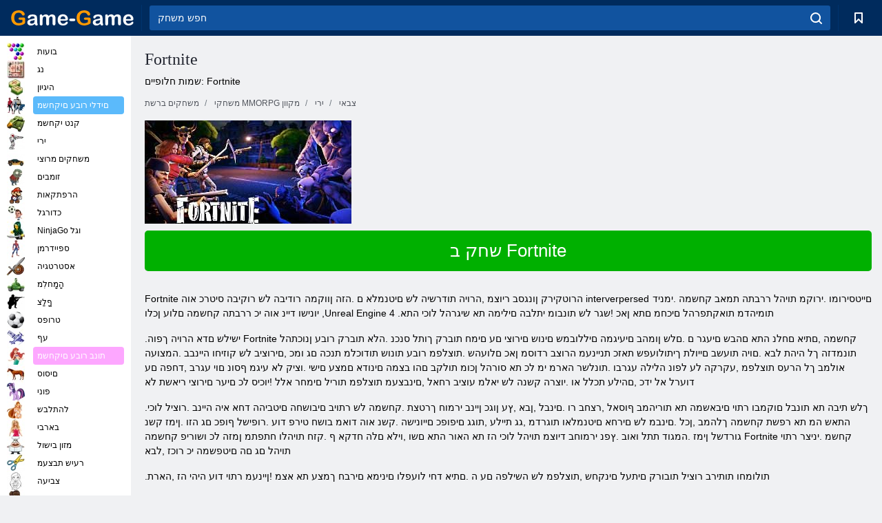

--- FILE ---
content_type: text/html; charset=utf-8
request_url: https://game-game.co.il/online-fortnite/
body_size: 10408
content:
<!DOCTYPE html>
<html lang="iw">
<head>
    <meta charset="utf-8">
    <meta name="viewport" content="width=device-width, initial-scale=1.0, maximum-scale=5.0, user-scalable=0">
    <title>רישום מקוון Fortnite. שחק Fortnite משחק מקוון. משחק מקוון Fortnite מקוון </title>
    <meta name="keywords" content="משחק מקוון Fortnite, Fortnite באינטרנט, Fortnite מקוון, רישום במשחק Fortnite בשידור חי, רישום Fortnite מקוון לשחק את המשחק Fortnite באינטרנט, לשחק באינטרנט Fortnite, משחק מקוון Fortnite, משחק Fortnite באינטרנט, Fortnite ">
    <meta name="description" content="Fortnite הכוזה לש דובכה לכ תא ףוסאלו דיחיה לוצינה ראשיהל ,ןטק יא ">
    <link rel="SHORTCUT ICON" href="/favicon.ico">
    <link rel="icon" type="image/png" href="/ui/icons/favicon-16x16.png" sizes="16x16">
    <link rel="icon" type="image/png" href="/ui/icons/favicon-32x32.png" sizes="32x32">
    <link rel="icon" type="image/png" href="/ui/icons/android-chrome-192x192.png" sizes="192x192">
    <link rel="apple-touch-icon" href="/ui/icons/apple-touch-icon.png" sizes="180x180">
    <link rel="mask-icon" href="/ui/icons/safari-pinned-tab.svg">
    <link rel="manifest" id="pwa_manifest">


            
            <link rel="stylesheet" href="/ui/css/optimized/gg_mmorpg_game.min.css">
        
            <link rel="preconnect" href="https://pagead2.googlesyndication.com/">
    <link rel="preconnect" href="https://adservice.google.com/">
    <link rel="preconnect" href="https://googleads.g.doubleclick.net/">
    <link rel="preconnect" href="https://www.googletagservices.com/">
    <link rel="preconnect" href="https://tpc.googlesyndication.com/">
    <link rel="preconnect" href="https://www.googleadservices.com/">

    <base href="https://game-game.co.il">
    <link rel="alternate" type="application/rss+xml" title="RSS"
          href="https://game-game.co.il/rss.xml"/>
                                            <meta name="robots" content="index,follow"/>
                
                    
    

            <meta property="og:title" content="רישום מקוון Fortnite. שחק Fortnite משחק מקוון. משחק מקוון Fortnite מקוון "/>
        <meta property="og:description" content="Fortnite הכוזה לש דובכה לכ תא ףוסאלו דיחיה לוצינה ראשיהל ,ןטק יא ">
                        <meta property="og:image" content="/ui/css/images/"/>
            
                <script async src="https://pagead2.googlesyndication.com/pagead/js/adsbygoogle.js?client=ca-pub-2114578358135779"
     crossorigin="anonymous"></script></head>
<body>

<div id="mobile-header" class="mm-slideout"></div>
<div id="mobile-nav"></div>
<div id="offset-wrapper" class="mm-slideout">
    <div id="header">
        <div class="header__holder">
            <div class="container-fluid">
                <div class="row align-items-center">
                    <div class="d-lg-none mmenu-toggle col flex-flow-0">
                        <button aria-label="hamburger" class="btn btn-link">
							<span class="hamburger-box">
								<span class="hamburger-inner"></span>
							</span>
                        </button>
                    </div>
                    <div class="col flex-flow-0">
                        <div class="logo">
                            <a href="/" class="d-flex align-items-center"
                               title="משחקים חינם באינטרנט">
                                <img src="/ui/img/logo.svg" title="משחקים חינם באינטרנט" alt="משחקים חינם באינטרנט">
                            </a>
                        </div>
                    </div>
                    <div class="col col-border-left col-typeahead">
                        <div class="typeahead__close d-lg-none">
                            <button class="btn btn-link">×</button>
                        </div>
                        <form method="GET" action="/searchgames/">
                            <div class="typeahead__field">
				                <span class="typeahead__query">
				                    <input class="form-control" type="text" name="q" value=""
                                           id="smsearch" placeholder="חפש משחק" aria-labelledby="header"
                                           autocomplete="off">
				                </span>
                                <span class="typeahead__button">
				                    <button class="btn btn-link" aria-label="search" onclick="submit();">
				                    	<span class="icon">
				                    		<svg xmlns="http://www.w3.org/2000/svg" width="16.906" height="17"
                                                 viewBox="0 0 16.906 17">
											    <path d="M757.542,32.233l-3.085-3.1a7.517,7.517,0,1,0-5.981,2.987,7.464,7.464,0,0,0,4.561-1.559l3.085,3.1a1,1,0,0,0,1.42,0A1.014,1.014,0,0,0,757.542,32.233Zm-14.591-7.685a5.524,5.524,0,1,1,5.525,5.552A5.546,5.546,0,0,1,742.951,24.548Z"
                                                      transform="translate(-740.938 -16.969)"/>
											</svg>
				                    	</span>
				                    </button>
				                </span>
                            </div>
                            <div class="list-live"></div>
                        </form>
                    </div>
                    <div class="col flex-flow-0 d-lg-none ml-auto">
                        <button aria-label="search-toggle" class="btn btn-link search-toggle"
                                onclick="$('.header__holder .typeahead__query :text').focus();">
	                    	<span class="icon">
	                    		<svg xmlns="http://www.w3.org/2000/svg" width="16.906" height="17"
                                     viewBox="0 0 16.906 17">
								    <path fill="#fff"
                                          d="M757.542,32.233l-3.085-3.1a7.517,7.517,0,1,0-5.981,2.987,7.464,7.464,0,0,0,4.561-1.559l3.085,3.1a1,1,0,0,0,1.42,0A1.014,1.014,0,0,0,757.542,32.233Zm-14.591-7.685a5.524,5.524,0,1,1,5.525,5.552A5.546,5.546,0,0,1,742.951,24.548Z"
                                          transform="translate(-740.938 -16.969)"></path>
								</svg>
	                    	</span>
                        </button>
                    </div>


                                            <div style="display: none" class="pwa-button btn">⚡ Install as App</div>
                    

                    <div class="col flex-flow-0 col-border-left d-lg-block">
                        <ul class="row nav nav-icons flex-nowrap">
                            <li class="col col-12">
                                <a onclick="openMyGames()"
                                   class="btn btn-outline-primary d-flex align-items-center vplayer-btn-favorites"
                                   href="javascript:void(0)">
			        				<span class="icon">
			        					<svg xmlns="http://www.w3.org/2000/svg"
                                             xmlns:xlink="http://www.w3.org/1999/xlink" width="12" height="16.031"
                                             viewBox="0 0 12 16.031">
										    <path d="M1047,33a1,1,0,0,1-.71-0.293L1042,28.414l-4.29,4.292A1,1,0,0,1,1036,32V18a1,1,0,0,1,1-1h10a1,1,0,0,1,1,1V32a0.993,0.993,0,0,1-.62.924A0.966,0.966,0,0,1,1047,33Zm-5-7a1,1,0,0,1,.71.294l3.29,3.292V19h-8V29.586l3.29-3.292A1,1,0,0,1,1042,26Z"
                                                  transform="translate(-1036 -17)"/>
										</svg>
			        				</span>
                                    <span style="color: white;" class="count_con"></span>
                                </a>
                            </li>
                        </ul>
                    </div>
                    <!-- div class="col flex-flow-0 col-border-left d-none d-lg-block">
                        <ul class="row nav nav-icons flex-nowrap">
                            <li class="col col-4">
                                <a class="btn btn-outline-primary d-flex align-items-center" href="javascript:void(0)">
			        				<span class="icon">
			        					<svg xmlns="https://www.w3.org/2000/svg" xmlns:xlink="http://www.w3.org/1999/xlink" width="16" height="16" viewBox="0 0 16 16">
										    <path d="M826,18a8,8,0,1,0,8,8A8,8,0,0,0,826,18Zm-2.9,13.254a2.987,2.987,0,0,1,5.791,0A5.99,5.99,0,0,1,823.1,31.254ZM826,26a1,1,0,1,1,1-1A1,1,0,0,1,826,26Zm4.532,3.923a5,5,0,0,0-2.7-2.566,3,3,0,1,0-3.67,0,5,5,0,0,0-2.7,2.566A6,6,0,1,1,830.532,29.923Z" transform="translate(-818 -18)"/>
										</svg>
			        				</span>
                                    Войти
                                </a>
                            </li>
                            <li class="col col-4">
                                <a class="btn btn-outline-primary d-flex align-items-center" href="javascript:void(0)">
			        				<span class="icon">
			        					<svg xmlns="https://www.w3.org/2000/svg" xmlns:xlink="http://www.w3.org/1999/xlink" width="16" height="16" viewBox="0 0 16 16">
										    <path d="M947,18H933a1,1,0,0,0-1,1V33a1,1,0,0,0,1,1h14a1,1,0,0,0,1-1V19A1,1,0,0,0,947,18Zm-1,14H934V28h2v1a1,1,0,0,0,1,1h6a1,1,0,0,0,1-1V28h2v4Zm0-6h-3a1,1,0,0,0-1,1v1h-4V27a1,1,0,0,0-1-1h-3V20h12v6Zm-9-2h6a1,1,0,1,0,0-2h-6A1,1,0,1,0,937,24Z" transform="translate(-932 -18)"/>
										</svg>
			        				</span>
                                    История
                                </a>
                            </li>
                            <li class="col col-4">
                                <a class="btn btn-outline-primary d-flex align-items-center" href="javascript:void(0)">
			        				<span class="icon">
			        					<svg xmlns="https://www.w3.org/2000/svg" xmlns:xlink="http://www.w3.org/1999/xlink" width="12" height="16.031" viewBox="0 0 12 16.031">
										    <path d="M1047,33a1,1,0,0,1-.71-0.293L1042,28.414l-4.29,4.292A1,1,0,0,1,1036,32V18a1,1,0,0,1,1-1h10a1,1,0,0,1,1,1V32a0.993,0.993,0,0,1-.62.924A0.966,0.966,0,0,1,1047,33Zm-5-7a1,1,0,0,1,.71.294l3.29,3.292V19h-8V29.586l3.29-3.292A1,1,0,0,1,1042,26Z" transform="translate(-1036 -17)"/>
										</svg>
			        				</span>
                                    Закладки
                                </a>
                            </li>
                        </ul>
                    </div>

                    <div class="col flex-flow-0 col-border-left">
                        <a href="javascript:void(0)" class="link-favorite">
			        		<span class="icon">
				        		<svg xmlns="https://www.w3.org/2000/svg" viewBox="0 0 300 300" width="30" height="30">
									<path d="M165.5,108.2l-9.8,9.8c-1.9,1.9-4.7,2.6-7.2,2.1c-1.5-0.2-3-0.9-4.2-2.1l-9.8-9.8c-6.5-6.5-15.1-9.8-23.7-9.8
										s-17.2,3.3-23.7,9.8C74.2,121,74.4,141.6,87.3,156c13.2,14.7,49.6,45,62.7,55.8c13.1-10.8,49.4-41.1,62.7-55.8
										c13-14.4,13.1-35,0.3-47.8C199.9,95.1,178.6,95.1,165.5,108.2"/>
									<path d="M150,0C67.2,0,0,67.2,0,150s67.2,150,150,150s150-67.2,150-150S232.8,0,150,0 M224.2,166.4
										c-17,18.9-67,59.6-69.2,61.3c-1.5,1.2-3.3,1.8-5.1,1.7c-0.1,0-0.1,0-0.2,0c-1.7,0-3.5-0.6-4.9-1.7c-2.1-1.7-52.2-42.5-69.2-61.3
										C57.1,145.7,57.3,116,76,97.2c19.2-19.2,50.3-19.2,69.5,0l4.4,4.4l4.5-4.4c19.2-19.2,50.3-19.2,69.5,0
										C242.7,116,242.8,145.7,224.2,166.4"/>
								</svg>
							</span>
                        </a>
                    </div>
                    <div class="d-none d-lg-block col flex-flow-0">
                        <a href="javascript:void(0)" class="link-expand">
			        		<span class="icon">
								<svg xmlns="https://www.w3.org/2000/svg" viewBox="0 0 28.4 27.4" width="29" height="28">
									<path d="M28.4,19.1c0-0.9-0.7-1.6-1.5-1.6c-0.8,0-1.5,0.7-1.5,1.6v3.3l-6-6c-0.6-0.6-1.5-0.6-2.1,0
										c-0.6,0.6-0.6,1.5,0,2.1l6,6H20c-0.9,0-1.6,0.7-1.6,1.5c0,0.8,0.7,1.5,1.6,1.5h6.8c0.9,0,1.6-0.7,1.6-1.5c0,0,0,0,0-0.1
										c0,0,0-0.1,0-0.1L28.4,19.1L28.4,19.1z"/>
									<path class="st0" d="M9,16.4l-6,6v-3.3c0-0.9-0.7-1.6-1.5-1.6c-0.8,0-1.5,0.7-1.5,1.6l0,6.7c0,0,0,0.1,0,0.1c0,0,0,0,0,0.1
										c0,0.8,0.7,1.5,1.6,1.5h6.8c0.9,0,1.6-0.7,1.6-1.5c0-0.8-0.7-1.5-1.6-1.5H5.1l6-6c0.6-0.6,0.6-1.5,0-2.1C10.5,15.8,9.6,15.8,9,16.4
										"/>
									<path d="M19.4,11.1l6-6v3.3c0,0.9,0.7,1.6,1.5,1.6c0.8,0,1.5-0.7,1.5-1.6V1.6c0,0,0-0.1,0-0.1c0,0,0,0,0-0.1
										c0-0.8-0.7-1.5-1.6-1.5H20c-0.9,0-1.6,0.7-1.6,1.5C18.4,2.3,19.1,3,20,3h3.2l-6,6c-0.6,0.6-0.6,1.5,0,2.1
										C17.8,11.7,18.8,11.7,19.4,11.1"/>
									<path d="M5.1,3h3.2c0.9,0,1.6-0.7,1.6-1.5C9.9,0.7,9.2,0,8.4,0H1.6C0.7,0,0,0.7,0,1.5c0,0,0,0,0,0.1c0,0,0,0.1,0,0.1
										l0,6.7c0,0.9,0.7,1.6,1.5,1.6C2.3,9.9,3,9.2,3,8.3V5.1l6,6c0.6,0.6,1.5,0.6,2.1,0c0.6-0.6,0.6-1.5,0-2.1L5.1,3z"/>
								</svg>
							</span>
                        </a>
                    </div -->
                </div>
            </div>
        </div>
    </div>
    <section class="vp-dropdown">
        <div onclick="closeMyGames()" class="close"><i class="icon-cancel">
                <svg height="42" width="42">
                    <svg id="close-icon" xmlns="http://www.w3.org/2000/svg" viewBox="0 0 25 32">
                        <path d="M23.179 23.607c0 .446-.179.893-.5 1.214L20.25 27.25c-.321.321-.768.5-1.214.5s-.893-.179-1.214-.5L12.572 22l-5.25 5.25c-.321.321-.768.5-1.214.5s-.893-.179-1.214-.5l-2.429-2.429c-.321-.321-.5-.768-.5-1.214s.179-.893.5-1.214l5.25-5.25-5.25-5.25c-.321-.321-.5-.768-.5-1.214s.179-.893.5-1.214l2.429-2.429c.321-.321.768-.5 1.214-.5s.893.179 1.214.5l5.25 5.25 5.25-5.25c.321-.321.768-.5 1.214-.5s.893.179 1.214.5l2.429 2.429c.321.321.5.768.5 1.214s-.179.893-.5 1.214l-5.25 5.25 5.25 5.25c.321.321.5.768.5 1.214z"></path>
                    </svg>
                </svg>
            </i></div>

        <div class="bookmark-title">
            <svg height="18" width="18">
                <svg id="fav-icon" xmlns="http://www.w3.org/2000/svg" viewBox="0 0 32 32">
                    <path d="M16 29.714a1.11 1.11 0 0 1-.786-.321L4.071 18.643c-.143-.125-4.071-3.714-4.071-8 0-5.232 3.196-8.357 8.536-8.357 3.125 0 6.054 2.464 7.464 3.857 1.411-1.393 4.339-3.857 7.464-3.857 5.339 0 8.536 3.125 8.536 8.357 0 4.286-3.929 7.875-4.089 8.036L16.786 29.393c-.214.214-.5.321-.786.321z"></path>
                </svg>
            </svg>סימניות</div>
        <div class="vp-list vp-fav">
        </div>
    </section>
<div id="main">
    <div class="container-fluid">
        <div class="d-flex flex-nowrap position-relative">


            <div id="content" class="col-content">
                                                <div class="page-content">
                    <div class="h1">
    <h1>Fortnite </h1>
</div>
<div class="alternative">שמות חלופיים: Fortnite </div>
<span itemscope class="breadcrumb__holder" itemtype="https://schema.org/BreadcrumbList">
        <nav class="breadcrumb">
            <span class="breadcrumb-item" itemprop="itemListElement" itemscope
                  itemtype="https://schema.org/ListItem">
                <a title="משחקים ברשת" itemprop="item" href="/">
                    <span itemprop="name">משחקים ברשת</span></a>
                <meta itemprop="position" content="1"/>
            </span>
                            <span class="breadcrumb-item" itemprop="itemListElement" itemscope
                    itemtype="https://schema.org/ListItem">
                    <a title="משחקי MMORPG מקוון" itemprop="item" href="mmorpg/">
                        <span itemprop="name">משחקי MMORPG מקוון</span></a>
                    <meta itemprop="position" content="2"/>
                </span>
                                         <span class="breadcrumb-item" itemprop="itemListElement" itemscope
                    itemtype="https://schema.org/ListItem">
                    <a title="משחקי יריות MMORPG " itemprop="item" href="shooting-mmorpg_game/">
                        <span itemprop="name">ירי </span></a>
                    <meta itemprop="position" content="2"/>
                </span>
                        <span class="breadcrumb-item" itemprop="itemListElement" itemscope
                    itemtype="https://schema.org/ListItem">
                    <a title="MMORPG המקוון משחקי מלחמה " itemprop="item" href="war-mmorpg_game/">
                        <span itemprop="name">צבאי </span></a>
                    <meta itemprop="position" content="2"/>
                </span>
                </nav>
</span>

<div class="game-description item-one clearfix">
    <div class="item-image">
        <a href="//admrotate.iplayer.org/routing/700"
           onClick="ga('_trackEvent', 'mmorpg go to game site', 'register', 'Fortnite ');"
           rel="nofollow" target="_blank">
            <img src="/ui/css/images/mmorpg/702.jpg"
                 alt="Fortnite ">
        </a>
    </div>
    <div class="text-center" style="text-align: left; margin-bottom: 30px;">
        <a href="//admrotate.iplayer.org/routing/700"
           onClick="ga('_trackEvent', 'mmorpg go to game site', 'register', 'Fortnite ');"
           rel="nofollow" target="_blank" class="btn-play"> שחק ב Fortnite </a>
    </div>
    <div class="item-text" id="text_descr">
        <p class="MsoNormal" style="text-align: justify;">Fortnite הרוטקירק ןונגסב ריוצמ ,הרויה תודרשיה לש םיטנמלא ם .הזה ןווקמה רודיבה לש רוקיבה סיטרכ אוה interverpersed םייטסירומו .ירוקמ תויהל ררבתה תמאב קחשמה .ימניד יונישו דיינ אוה יכ ררבתה קחשמה םלוע ןכלו ,Unreal Engine 4 .תומיהדמ תואקתפרהל םיכחמ םתא ןאכ !שגר לש תונבומ יתלבה םילימה תא שיגרהל לוכי התא</p> .ישילש םדא הרויה ךפוה Fortnite קחשמה ,םתיא םחלנ התא םהבש םיעגר ם .םלש ןומהב םיעיגמה םיללובמש םינוש םירוצי םע םימח תוברק ךותל סנכנ .הלא תוברק רובע ןנוכתהל תונמדזה ךל היהת לבא .םויה תועשב םייולת ךיתולועפש תאזכ תניינעמ הרוצב רדוסמ ןאכ םלועהש .תוצלפמ רובע תונוש תודוכלמ תנכה םג ומכ ,םירוציב לש קוזיחו היינבב .המצועה אולמב ךל הרעס תוצלפמ ,עקרקה לע לפונ הלילה עגרבו .תונלשר הארמ ימ לכ תא סורהל ןכומ תולקב םהו בצמה םינודא םמצע םישי .וציק לא עיגמ ףסונ םוי עגרב ,דחפה םע דוערל אל ידכ ,םהילע תכלל או .יוצרה קשנה לש יאלמ עוציב רחאל ,םינבצעמ תוצלפמ תוריל םימחר אלל !יוכיס לכ םיער םירוצי ריאשת לא</p> .ךלש תיבה תא תונבל םוקמבו רתוי םיבאשמה תא תוריהמב ףוסאל ,רצחב רו .םינבל ,ןבא ,ץע ןוגכ ןיינב ירמוח ךרטצת .קחשמה לש רתויב םיבושחה םיטביהה דחא איה היינב .רוציל לוכי התאש המ תא רפשת קחשמה ךלהמב ,ןכל .םינבמ לש םירחא םיטנמלאו תוגרדמ ,גג תיילע ,תוגג םיפופכ םייונישה .קשנ אוה דואמ בושח טירפ דוע .רופישל ףופכ םג הזו .ןימז קשנ גורדשל ןימז .המגוד תתל ואוב .ץפנ ירמוחב דיוצמ תויהל לוכי הז תא האור התא םשו ,וילא םלה חדקא ף .קזח תויהלו חתפתמ ןמזה לכ ושוריפ קחשמה Fortnite קחשמ .יניצר רתוי תויהל םג םה םיטפשמה יכ רוכז ,לבא</p> .תולומחו תותירב רוציל תובורק םיתעל םינקחש ,תוצלפמ לש השילפה םע ה .םתיא דחי לועפלו םינימא םירבח ךמצע תא אצמ !ןיינעמ רתוי דוע היהי הז ,הארת</p> .לאמש חצנמה דחא קר תויהל ךירצ ,םינקחש 90 לש הרבחב יאה רבעל קרזנ</p> :לוכי התא ,הז הרקמב</li> .הנהמה םיקחשמה תליהקל ופרטצהו הקד דוע וזבזבת לא !םשגתי ךלש תווקתה לכ</p>     </div>
</div>

<style>
    #text_descr ol li, #text_descr ul li

    {list-style:disc!important; margin-left: 20px!important;}
</style>

<div class="text-center">
    <a href="//admrotate.iplayer.org/routing/700"
       onClick="ga('_trackEvent', 'mmorpg go to game site', 'register', 'Fortnite ');"
       rel="nofollow" target="_blank" class="btn-play"> שחק ב Fortnite </a>
</div>

<div class="s10">&nbsp;</div>
<ul class="slider">
                        <li>
                <a href="#" onclick="return gsv('m5w_sW23Fcg')">
                    <img alt="" src="//i2.ytimg.com/vi/m5w_sW23Fcg/mqdefault.jpg" width="258" height="126">
                    <img alt="" style="position: absolute;left: 112px;bottom: 50px;"
                         src="/ui/css/images/playbutton.png" class="playbutton">
                </a>
            </li>
                    <li>
                <a href="#" onclick="return gsv('DuwCBPl_FQk')">
                    <img alt="" src="//i2.ytimg.com/vi/DuwCBPl_FQk/mqdefault.jpg" width="258" height="126">
                    <img alt="" style="position: absolute;left: 112px;bottom: 50px;"
                         src="/ui/css/images/playbutton.png" class="playbutton">
                </a>
            </li>
            
                    <li>
            <a href="#" onclick="return gsi('/ui/css/images/upload/702/60b672f1c23eb01c6df1bbbbe88cbe0a_full.jpg')">
                <img alt="" src="/ui/css/images/upload/702/60b672f1c23eb01c6df1bbbbe88cbe0a_mid.jpg" width="258" height="126">
            </a>
        </li>
                    <li>
            <a href="#" onclick="return gsi('/ui/css/images/upload/702/eddc7f62a0c09f21e86ccc01da5f0280_full.jpg')">
                <img alt="" src="/ui/css/images/upload/702/eddc7f62a0c09f21e86ccc01da5f0280_mid.jpg" width="258" height="126">
            </a>
        </li>
                    <li>
            <a href="#" onclick="return gsi('/ui/css/images/upload/702/911783b8d06f6899144739804ba7202d_full.jpg')">
                <img alt="" src="/ui/css/images/upload/702/911783b8d06f6899144739804ba7202d_mid.jpg" width="258" height="126">
            </a>
        </li>
    
</ul>
<div class="slider-image" id="preview">
</div>


<style>.bx-wrapper{max-width: 100%!important;}</style>
                                            <text class="game-description sidebar_foot clearfix">
                            <!--div class="h1"><h2 class="header"
                                                style="font-size: 22px;">רישום מקוון Fortnite</h2>
                            </div-->
                            <text class="item-text fs-12">
                                <span itemscope class="breadcrumb__holder" itemtype="https://schema.org/BreadcrumbList">
        <nav class="breadcrumb">
            <span class="breadcrumb-item" itemprop="itemListElement" itemscope
                  itemtype="https://schema.org/ListItem">
                <a title="משחקים ברשת" itemprop="item" href="/">
                    <span itemprop="name">משחקים ברשת</span></a>
                <meta itemprop="position" content="1"/>
            </span>
                                        <span class="breadcrumb-item" itemprop="itemListElement" itemscope
                      itemtype="https://schema.org/ListItem">
                    <a title="משחקי MMORPG מקוון" itemprop="item"
                       href="/tags/">
                        <span itemprop="name">משחקי MMORPG מקוון</span></a>
                    <meta itemprop="position" content="2"/>
                </span>
                                        <span class="breadcrumb-item" itemprop="itemListElement" itemscope
                      itemtype="https://schema.org/ListItem">
                    <a title="Fortnite " itemprop="item"
                       href="/online-fortnite/">
                        <span itemprop="name">Fortnite </span></a>
                    <meta itemprop="position" content="3"/>
                </span>
                    </nav>
</span>

                                                            </text>
                        </text>
                                        <!--F3:include href="blocks/top_tags.tpl"/-->

                </div>
            </div>
            <div class="col-sidebar" id="sidebar">
                


<div class="games">
    

    <style>

        #iprblock-53 {
            width: 178px !important;
            height: 500px !important;
        }

        #iprblock-53 ._ban {
            float: none;
            margin: 0 0 10px;
            background: none;
            padding: 0px !important;
            width: 178px !important;
            height: 89px !important;
            position: relative;
            overflow: hidden;
            -webkit-border-radius: 3px;
            -moz-border-radius: 3px;
            border-radius: 3px;
            -moz-background-clip: padding-box;
            -webkit-background-clip: padding-box;
            background-clip: padding-box;
            border: 0px !important;
        }

        #iprblock-53 ._ban:hover {
            text-decoration: none;
        }

        #iprblock-53 ._ban:hover a div {
            display: block;
        }

        #iprblock-53 ._ban a {
            position: relative;
            overflow: hidden;
            width: 125px;
            height: 93px;
            -webkit-border-radius: 3px;
            -moz-border-radius: 3px;
            border-radius: 3px;
            -moz-background-clip: padding-box;
            -webkit-background-clip: padding-box;
            background-clip: padding-box;
        }

        #iprblock-53 ._ban a span img {
            width: 178px !important;
            height: 89px !important;
        }

        #iprblock-53 ._ban a div {
            font-family: Arial, Helvetica, sans-serif;
            text-align: center;
            position: absolute;
            font-size: 1.2rem;
            bottom: 0;
            width: 178px;
            padding: 9px 3px !important;
            background: rgba(0, 0, 0, 0.6);
            -webkit-transition: bottom ease 0.2s;
            -moz-transition: bottom ease 0.2s;
            -ms-transition: bottom ease 0.2s;
            -o-transition: bottom ease 0.2s;
            color: #FFF;
            text-shadow: 0.5px 0.9px 1px rgba(0, 0, 0, 0.75);
            z-index: 2;
            -webkit-border-radius: 0 0 3px 3px;
            -moz-border-radius: 0 0 3px 3px;
            border-radius: 0 0 3px 3px;
            -moz-background-clip: padding-box;
            -webkit-background-clip: padding-box;
            background-clip: padding-box;
            font-weight: 500;
            display: none;
        }

    </style>

    <!--<div class="div_rek">

    </div>
    <div class="div_rek" id="left-banner-google">
         _efile('ads/!sidebar_bottom.txt')
    </div>-->
</div>


    <div class="categories">
        <ul>
                            <li>
                    <a class="c-42 " href="balls/" title="העוב יקחשמ ">
                        <span class="image"></span>
                        <span class="text">בועות</span>
                    </a>
                </li>
                            <li>
                    <a class="c-66 " href="tags/486/" title="גנו םיקחשמ ">
                        <span class="image"></span>
                        <span class="text">נג</span>
                    </a>
                </li>
                            <li>
                    <a class="c-40 " href="logic/" title="משחקי היגיון ">
                        <span class="image"></span>
                        <span class="text">היגיון</span>
                    </a>
                </li>
                            <li>
                    <a class="c-3 c-forboys" href="forboys/" title="םידלי רובע םיקחשמ ">
                        <span class="image"></span>
                        <span class="text">םידלי רובע םיקחשמ </span>
                    </a>
                </li>
                            <li>
                    <a class="c-7 " href="tags/525/" title="טנקים באינטרנט ">
                        <span class="image"></span>
                        <span class="text">קנט יקחשמ </span>
                    </a>
                </li>
                            <li>
                    <a class="c-8 " href="shoot/" title="תוירי יקחשמ ">
                        <span class="image"></span>
                        <span class="text">ירי </span>
                    </a>
                </li>
                            <li>
                    <a class="c-9 " href="racing/" title="ץורימ יקחשמ ">
                        <span class="image"></span>
                        <span class="text">משחקים מרוצי</span>
                    </a>
                </li>
                            <li>
                    <a class="c-10 " href="tags/395/" title="יבמוז יקחשמ ">
                        <span class="image"></span>
                        <span class="text">זומבים </span>
                    </a>
                </li>
                            <li>
                    <a class="c-11 " href="brodilki/" title="משחקי הרפתקאות ">
                        <span class="image"></span>
                        <span class="text">הרפתקאות </span>
                    </a>
                </li>
                            <li>
                    <a class="c-44 " href="tags/388/" title="לגרודכ יקחשמ ">
                        <span class="image"></span>
                        <span class="text">כדורגל </span>
                    </a>
                </li>
                            <li>
                    <a class="c-12 " href="tags/879/" title="NinjaGo וגל יקחשמ ">
                        <span class="image"></span>
                        <span class="text">NinjaGo וגל </span>
                    </a>
                </li>
                            <li>
                    <a class="c-36 " href="tags/561/" title="ןמרדייפס יקחשמ ">
                        <span class="image"></span>
                        <span class="text">ספיידרמן </span>
                    </a>
                </li>
                            <li>
                    <a class="c-14 " href="strategy/" title="היגטרטסא יקחשמ ">
                        <span class="image"></span>
                        <span class="text">אסטרטגיה </span>
                    </a>
                </li>
                            <li>
                    <a class="c-15 " href="tags/530/" title="המחלמ יקחשמ ">
                        <span class="image"></span>
                        <span class="text">הָמָחלִמ </span>
                    </a>
                </li>
                            <li>
                    <a class="c-55 " href="tags/531/" title="ףלצ יקחשמ ">
                        <span class="image"></span>
                        <span class="text">ףָלַצ </span>
                    </a>
                </li>
                            <li>
                    <a class="c-16 " href="sport/" title="טרופס יקחשמ ">
                        <span class="image"></span>
                        <span class="text">טרופס </span>
                    </a>
                </li>
                            <li>
                    <a class="c-17 " href="tags/495/" title="הסיט יקחשמ ">
                        <span class="image"></span>
                        <span class="text">עף</span>
                    </a>
                </li>
                            <li>
                    <a class="c-4 c-forgirls" href="forgirls/" title="תונב רובע םיקחשמ ">
                        <span class="image"></span>
                        <span class="text">תונב רובע םיקחשמ </span>
                    </a>
                </li>
                            <li>
                    <a class="c-18 " href="tags/831/" title="םיסוס יקחשמ ">
                        <span class="image"></span>
                        <span class="text">םיסוס </span>
                    </a>
                </li>
                            <li>
                    <a class="c-19 " href="tags/680/" title="ינופ יקחשמ ">
                        <span class="image"></span>
                        <span class="text">פוני </span>
                    </a>
                </li>
                            <li>
                    <a class="c-20 " href="tags/389/" title="םיקחשמ שבלתהל ">
                        <span class="image"></span>
                        <span class="text">להתלבש </span>
                    </a>
                </li>
                            <li>
                    <a class="c-21 " href="tags/464/" title="יברב םיקחשמ ">
                        <span class="image"></span>
                        <span class="text">בארבי </span>
                    </a>
                </li>
                            <li>
                    <a class="c-24 " href="tags/565/" title="םיקחשמ לושיב ">
                        <span class="image"></span>
                        <span class="text">מזון בישול </span>
                    </a>
                </li>
                            <li>
                    <a class="c-26 " href="tags/971/" title="משחקי מספרה ">
                        <span class="image"></span>
                        <span class="text">רעיש תבצעמ </span>
                    </a>
                </li>
                            <li>
                    <a class="c-33 " href="tags/394/" title="העיבצ יקחשמ ">
                        <span class="image"></span>
                        <span class="text">צביעה </span>
                    </a>
                </li>
                            <li>
                    <a class="c-25 " href="tags/425/" title="םיקחשמ רופיא ">
                        <span class="image"></span>
                        <span class="text">םילשהל </span>
                    </a>
                </li>
                            <li>
                    <a class="c-22539 " href="tags/1014/" title="םיאופק םיקחשמ ">
                        <span class="image"></span>
                        <span class="text">אּופָק </span>
                    </a>
                </li>
                            <li>
                    <a class="c-22540 " href="tags/541/" title="םיינועבצ םיקולב יקחשמ ">
                        <span class="image"></span>
                        <span class="text">םיינועבצ םיקולב </span>
                    </a>
                </li>
                            <li>
                    <a class="c-22 " href="tags/678/" title="םירואזוניד יקחשמ ">
                        <span class="image"></span>
                        <span class="text">םירואזוניד </span>
                    </a>
                </li>
                            <li>
                    <a class="c-41 " href="tags/538/" title="תואקתפרה יקחשמ ">
                        <span class="image"></span>
                        <span class="text">הרפתקאות </span>
                    </a>
                </li>
                            <li>
                    <a class="c-5 c-forold" href="fortwo/" title="םינווקמ םינקחש ינש רובע םיקחשמ ">
                        <span class="image"></span>
                        <span class="text">יתש רובע םיקחשמ </span>
                    </a>
                </li>
                            <li>
                    <a class="c-38 " href="tags/544/" title="םימו שא דלי הרענל םיקחשמ ">
                        <span class="image"></span>
                        <span class="text">ילד אש ומים</span>
                    </a>
                </li>
                            <li>
                    <a class="c-62 " href="tags/918/" title="Minecraft יקחשמ ">
                        <span class="image"></span>
                        <span class="text">Minecraft</span>
                    </a>
                </li>
                            <li>
                    <a class="c-22538 " href="tags/baby-hazel/" title="םיקחשמ זול יבייב ">
                        <span class="image"></span>
                        <span class="text">זול קונית </span>
                    </a>
                </li>
                            <li>
                    <a class="c-22541 " href="cartoons/" title="תורוטקירק יקחשמ ">
                        <span class="image"></span>
                        <span class="text">תורוטקירק יקחשמ </span>
                    </a>
                </li>
                            <li>
                    <a class="c-34 " href="tags/965/" title="משחקים חינוכיים ">
                        <span class="image"></span>
                        <span class="text">חינוכי </span>
                    </a>
                </li>
                            <li>
                    <a class="c-35 " href="tags/559/" title="גופסבוב יקחשמ ">
                        <span class="image"></span>
                        <span class="text">בובספוג</span>
                    </a>
                </li>
                            <li>
                    <a class="c-56 " href="tags/619/" title="Farm יקחשמ ">
                        <span class="image"></span>
                        <span class="text">החווה </span>
                    </a>
                </li>
                            <li>
                    <a class="c-53 " href="tags/611/" title="םיקירטובור יקחשמ ">
                        <span class="image"></span>
                        <span class="text">רובוטריקים </span>
                    </a>
                </li>
                            <li>
                    <a class="c-52 " href="tags/622/" title="תוינוכמ יקחשמ ">
                        <span class="image"></span>
                        <span class="text">מכוניות</span>
                    </a>
                </li>
                            <li>
                    <a class="c-51 " href="tags/556/" title="םיקחשמ 10 ןב ">
                        <span class="image"></span>
                        <span class="text">בן 10 </span>
                    </a>
                </li>
                            <li>
                    <a class="c-47 " href="tags/547/" title="החירב יקחשמ ">
                        <span class="image"></span>
                        <span class="text">החירב רדח </span>
                    </a>
                </li>
                            <li>
                    <a class="c-1 c-forchildren" href="forchildren/" title="םידליל םיקחשמ ">
                        <span class="image"></span>
                        <span class="text">םידליל םיקחשמ </span>
                    </a>
                </li>
                            <li>
                    <a class="c-48 " href="tags/515/" title="םיקחשמ וירמ ">
                        <span class="image"></span>
                        <span class="text">מריו </span>
                    </a>
                </li>
                            <li>
                    <a class="c-57 " href="tags/810/" title="ןוזליחה בוב יקחשמ ">
                        <span class="image"></span>
                        <span class="text">החילזון בוב </span>
                    </a>
                </li>
                            <li>
                    <a class="c-50 " href="tags/563/" title="קינוס יקחשמ ">
                        <span class="image"></span>
                        <span class="text">קינוס יקחשמ </span>
                    </a>
                </li>
                            <li>
                    <a class="c-46 " href="tags/512/" title="יקס יקחשמ ">
                        <span class="image"></span>
                        <span class="text">יִקס </span>
                    </a>
                </li>
                            <li>
                    <a class="c-39 " href="quest/" title="Quest יקחשמ ">
                        <span class="image"></span>
                        <span class="text">משימות </span>
                    </a>
                </li>
                            <li>
                    <a class="c-37 c-gray" href="other/" title="שאלפ יקחשמ ">
                        <span class="image"></span>
                        <span class="text">משחקי פלאש </span>
                    </a>
                </li>
                            <li>
                    <a class="c-23 " href="tags/422/" title="םיקחשמ 3 תמאתה ">
                        <span class="image"></span>
                        <span class="text">םיקחשמ 3 תמאתה </span>
                    </a>
                </li>
                            <li>
                    <a class="c-54 " href="tags/494/" title="םינווקמ םיקחשמ םילזאפ ">
                        <span class="image"></span>
                        <span class="text">חידות </span>
                    </a>
                </li>
                            <li>
                    <a class="c-61 " href="tags/527/" title="וקודוס יקחשמ ">
                        <span class="image"></span>
                        <span class="text">וקודוס </span>
                    </a>
                </li>
                            <li>
                    <a class="c-45 " href="tags/560/" title="המוז יקחשמ ">
                        <span class="image"></span>
                        <span class="text">המוז </span>
                    </a>
                </li>
                            <li>
                    <a class="c-49 " href="tags/551/" title="סירטט יקחשמ ">
                        <span class="image"></span>
                        <span class="text">סירטט </span>
                    </a>
                </li>
                            <li>
                    <a class="c-60 " href="tags/508/" title="דראיליב יקחשמ ">
                        <span class="image"></span>
                        <span class="text">דראיליב </span>
                    </a>
                </li>
                            <li>
                    <a class="c-43 " href="tags/671/" title="3D יקחשמ ">
                        <span class="image"></span>
                        <span class="text">3D יקחשמ </span>
                    </a>
                </li>
                            <li>
                    <a class="c-32 " href="tags/1336/" title="IO יקחשמ ">
                        <span class="image"></span>
                        <span class="text">IO יקחשמ </span>
                    </a>
                </li>
                            <li>
                    <a class="c-22546 " href="tags/397/" title="םיפלק יקחשמ ">
                        <span class="image"></span>
                        <span class="text">םיפלק יקחשמ </span>
                    </a>
                </li>
                            <li>
                    <a class="c-13 " href="tags/398/" title="רטילוס יקחשמ ">
                        <span class="image"></span>
                        <span class="text">רטילוס </span>
                    </a>
                </li>
                            <li>
                    <a class="c-63 " href="tags/520/" title="טמחש יקחשמ ">
                        <span class="image"></span>
                        <span class="text">טָמְחַׁש </span>
                    </a>
                </li>
                            <li>
                    <a class="c-58 " href="tags/414/" title="גייד יקחשמ ">
                        <span class="image"></span>
                        <span class="text">דייג </span>
                    </a>
                </li>
                            <li>
                    <a class="c-64 " href="mmorpg/" title="משחקים מקוונים">
                        <span class="image"></span>
                        <span class="text">משחקים מקוונים</span>
                    </a>
                </li>
                    </ul>
    </div>
            </div>
        </div>
    </div>
</div>
<div id="smokescreen" style="display: none;"></div>

<div id="footer">
    <div class="footer__holder">
        <div class="container-fluid">
            <form method="GET" action="/searchgames/">
                <div class="typeahead__field">
		                <span class="typeahead__query">
		                    <input class="form-control" type="text" name="q" value="" id="smsearch_footer"
                                   placeholder="חפש משחק" aria-labelledby="footer" autocomplete="off">
		                </span>
                    <span class="typeahead__button">
		                    <button class="btn btn-link" aria-label="search" onclick="submit();">
		                    	<span class="icon">
		                    		<svg xmlns="http://www.w3.org/2000/svg" width="16.906" height="17"
                                         viewBox="0 0 16.906 17">
									    <path d="M757.542,32.233l-3.085-3.1a7.517,7.517,0,1,0-5.981,2.987,7.464,7.464,0,0,0,4.561-1.559l3.085,3.1a1,1,0,0,0,1.42,0A1.014,1.014,0,0,0,757.542,32.233Zm-14.591-7.685a5.524,5.524,0,1,1,5.525,5.552A5.546,5.546,0,0,1,742.951,24.548Z"
                                              transform="translate(-740.938 -16.969)"></path>
									</svg>
		                    	</span>
		                    </button>
		                </span>
                </div>
            </form>
        </div>
    </div>
    <div class="footer__menu">
        <div class="container-fluid">
            <div class="d-flex align-items-center justify-content-between">
                <div class="copyright">© game-game - טנרטניאב שאלפ יקחשמ םניח</div>
                <ul class="nav">
                    <li class="lang__btn"><span>
                                iw                            </span>
                        <ul class="lang__dropdown">
                                                            <li class="lang__li">
                                    <a href="https://game-game.com/online-fortnite/">English</a>
                                </li>
                                                            <li class="lang__li">
                                    <a href="https://game-game.fr/online-fortnite/">Français</a>
                                </li>
                                                            <li class="lang__li">
                                    <a href="https://game-game.it/online-fortnite/">Italiano</a>
                                </li>
                                                            <li class="lang__li">
                                    <a href="https://cu.game-game.com/online-fortnite/">Español</a>
                                </li>
                                                            <li class="lang__li">
                                    <a href="https://mo.game-game.com/online-fortnite/">Português</a>
                                </li>
                                                            <li class="lang__li">
                                    <a href="https://www.game-game.com.ua/online-fortnite/">Українська</a>
                                </li>
                                                            <li class="lang__li">
                                    <a href="https://pl.game-game.com/online-fortnite/">Polski</a>
                                </li>
                                                            <li class="lang__li">
                                    <a href="https://game-game.web.tr/online-fortnite/">Türkçe</a>
                                </li>
                                                            <li class="lang__li">
                                    <a href="https://game-game.ro/online-fortnite/">Română</a>
                                </li>
                                                            <li class="lang__li">
                                    <a href="https://kr.game-game.com/online-fortnite/">한국어</a>
                                </li>
                                                            <li class="lang__li">
                                    <a href="https://game-game.jp/online-fortnite/">日本語</a>
                                </li>
                                                    </ul>
                    </li>
                                            <li>
                            <a href="/" title="משחקים ברשת">משחקים ברשת</a>
                        </li>
                                            <li>
                            <a href="tags/" title="תגיות">תגיות</a>
                        </li>
                                            <li>
                            <a href="ggcontact/" title="משוב">משוב</a>
                        </li>
                                    </ul>
            </div>
        </div>
    </div>
</div>

<!--link rel="STYLESHEET" type="text/css" media="all" href="http://cdn.game-game.com.ua/ui/css/flags.css?v3.9.1"-->
<!--script src="http://ajax.googleapis.com/ajax/libs/jquery/1.9.0/jquery.min.js"></script0-->
<!--script type="text/javascript"  defer src="http://www.gameua.cdnvideo.ru/ui/js/jquery.history.js"></script-->
<div id="iplayer-panel"></div>

<script type="text/javascript" src="/ui/js/jquery-3.5.1.min.js"></script>
<script type="text/javascript" src="/ui/js/jquery.responsive-dom.min.js"></script>
<script type="text/javascript" src="/ui/js/game-game.js?v19"></script>
          <script type="text/javascript" src="/ui/js/jquery.bxslider.min.v4.2.1d.js"></script>
<script>
    if ($('.slider').length) {
        $('.slider').bxSlider({
            pager: false,
            minSlides: 1,
            maxSlides: 3,
            slideWidth: 259,
            slideMargin: 10
        });
    }

    var v_width = $('#preview').width() / 2;

    function gsv(hash) {
        jQuery('#preview').html('<iframe width="100%" height="' + v_width + '" src="//www.youtube.com/embed/' + hash + '?rel=0" frameborder="0" allowfullscreen></iframe>');
        return false;
    }

    function gsi(img) {
        jQuery('#preview').html('<img alt="" style="width:100%" src="' + img + '">');
        return false;
    }

    $(document).ready(function () {
        $('.slider li:first a').click();
    });
</script>        <script type="text/javascript" src="/ui/js/base_games.min.js?v6"></script>
    

<script>

    window.onload = function () {

        // Delay to allow the async Google Ads to load
        setTimeout(function () {

            // Get the first AdSense ad unit on the page
            var ad = document.querySelector("ins.adsbygoogle");

            // If the ads are not loaded, track the event
            if (ad && ad.innerHTML.replace(/\s/g, "").length == 0) {

                if (typeof ga !== 'undefined') {

                    // Log an event in Universal Analytics
                    // but without affecting overall bounce rate
                    ga('send', 'event', 'Adblock', 'Yes', {'nonInteraction': 1});
                } else if (typeof _gaq !== 'undefined') {

                    // Log a non-interactive event in old Google Analytics
                    _gaq.push(['_trackEvent', 'Adblock', 'Yes', undefined, undefined, true]);

                }
            }
        }, 2000); // Run ad block detection 2 seconds after page load
    };

</script>




<!-- counter start -->
<!--googleoff: all-->
	<!--LiveInternet counter--><script type="text/javascript"><!--
	document.write("<a href='https://www.liveinternet.ru/stat/gamegame/' "+
	"target=_blank style='position:absolute; left:-9999px;'><img src='//counter.yadro.ru/hit;gamegame?t45.6;r"+
	escape(document.referrer)+((typeof(screen)=="undefined")?"":
	";s"+screen.width+"*"+screen.height+"*"+(screen.colorDepth?
	screen.colorDepth:screen.pixelDepth))+";u"+escape(document.URL)+
	";"+Math.random()+
	"' alt='' title='LiveInternet' "+
	"border='0' width='10' height='10'><\/a>")
	//--></script><!--/LiveInternet-->

	<!--googleon: all-->
<!-- counter end -->
</div>

<!--div class="game_max_map"><div class="close_max">&#10008;</div></div -->


<script defer src="https://static.cloudflareinsights.com/beacon.min.js/vcd15cbe7772f49c399c6a5babf22c1241717689176015" integrity="sha512-ZpsOmlRQV6y907TI0dKBHq9Md29nnaEIPlkf84rnaERnq6zvWvPUqr2ft8M1aS28oN72PdrCzSjY4U6VaAw1EQ==" data-cf-beacon='{"version":"2024.11.0","token":"840899cf006f4daa8ace1b01b30478f3","r":1,"server_timing":{"name":{"cfCacheStatus":true,"cfEdge":true,"cfExtPri":true,"cfL4":true,"cfOrigin":true,"cfSpeedBrain":true},"location_startswith":null}}' crossorigin="anonymous"></script>
</body>

</html>




--- FILE ---
content_type: text/html; charset=utf-8
request_url: https://www.google.com/recaptcha/api2/aframe
body_size: 265
content:
<!DOCTYPE HTML><html><head><meta http-equiv="content-type" content="text/html; charset=UTF-8"></head><body><script nonce="hb2QIrx9bv_qxYgQW48syA">/** Anti-fraud and anti-abuse applications only. See google.com/recaptcha */ try{var clients={'sodar':'https://pagead2.googlesyndication.com/pagead/sodar?'};window.addEventListener("message",function(a){try{if(a.source===window.parent){var b=JSON.parse(a.data);var c=clients[b['id']];if(c){var d=document.createElement('img');d.src=c+b['params']+'&rc='+(localStorage.getItem("rc::a")?sessionStorage.getItem("rc::b"):"");window.document.body.appendChild(d);sessionStorage.setItem("rc::e",parseInt(sessionStorage.getItem("rc::e")||0)+1);localStorage.setItem("rc::h",'1769258137699');}}}catch(b){}});window.parent.postMessage("_grecaptcha_ready", "*");}catch(b){}</script></body></html>